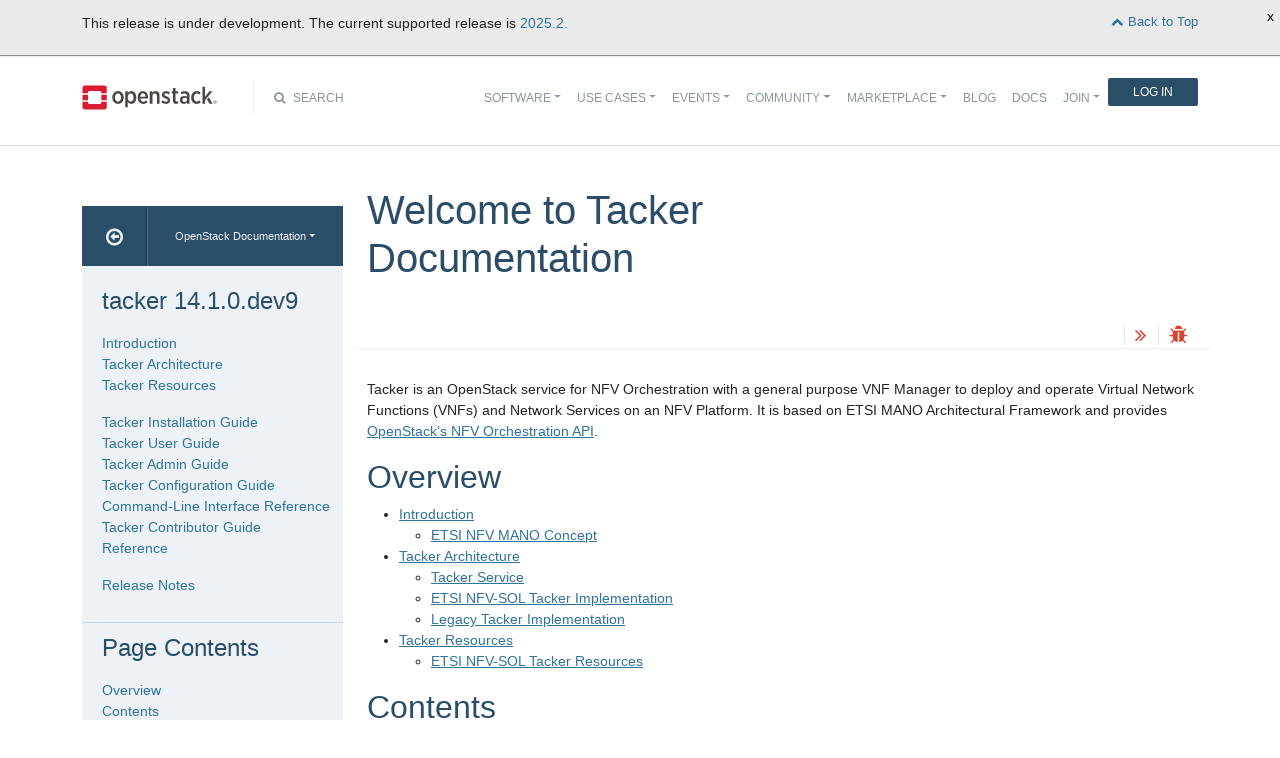

--- FILE ---
content_type: text/html
request_url: https://docs.openstack.org/tacker/latest/
body_size: 6720
content:
<!DOCTYPE html>

<html lang="en" data-content_root="./">
  <head>
    <meta charset="utf-8" />
    <meta name="viewport" content="width=device-width, initial-scale=1.0" /><meta name="viewport" content="width=device-width, initial-scale=1" />

    <title>Welcome to Tacker Documentation &#8212; tacker 14.1.0.dev9 documentation</title>
    <link rel="stylesheet" type="text/css" href="_static/pygments.css?v=fe63c2af" />
    <link rel="stylesheet" type="text/css" href="_static/basic.css?v=5c69cfe2" />
    <script src="_static/documentation_options.js?v=a653613c"></script>
    <script src="_static/doctools.js?v=9bcbadda"></script>
    <script src="_static/sphinx_highlight.js?v=dc90522c"></script>
    <link rel="index" title="Index" href="genindex.html" />
    <link rel="search" title="Search" href="search.html" />
    <link rel="next" title="Introduction" href="user/introduction.html" />
<meta name="viewport" content="width=device-width, initial-scale=1">
<!-- Bootstrap CSS -->
<link href="_static/css/bootstrap.min.css" rel="stylesheet">

<!-- Fonts -->
<link href="_static/css/font-awesome.min.css" rel="stylesheet">

<!-- Custom CSS -->
<link href="_static/css/combined.css" rel="stylesheet">

<!-- Search CSS -->
<link href="_static/css/search.css" rel="stylesheet">

<!-- Pygments CSS -->
<link href="_static/pygments.css" rel="stylesheet">

<!-- HTML5 Shim and Respond.js IE8 support of HTML5 elements and media queries -->
<!-- WARNING: Respond.js doesn't work if you view the page via file:// -->
<!--[if lt IE 9]>
    <script src="https://oss.maxcdn.com/libs/html5shiv/3.7.0/html5shiv.js"></script>
    <script src="https://oss.maxcdn.com/libs/respond.js/1.4.2/respond.min.js"></script>
<![endif]-->

<!-- Google Analytics -->
<script>
(function(i,s,o,g,r,a,m){i['GoogleAnalyticsObject']=r;i[r]=i[r]||function(){
(i[r].q=i[r].q||[]).push(arguments)},i[r].l=1*new Date();a=s.createElement(o),
m=s.getElementsByTagName(o)[0];a.async=1;a.src=g;m.parentNode.insertBefore(a,m)
})(window,document,'script','//www.google-analytics.com/analytics.js','ga');

ga('create', 'UA-17511903-1', 'auto');
ga('send', 'pageview');
</script>
<!-- End Google Analytics -->


  </head><body>

<!-- SOURCE_FILE: https://opendev.org/openstack/tacker/src/doc/source/index.rst -->

<script>
    (function (window, document) {
        var loader = function () {
            var script = document.createElement("script"), tag = document.getElementsByTagName("script")[0];
            script.src = "https://search.openstack.org/widget/embed.min.js?t="+Date.now();
            tag.parentNode.insertBefore(script, tag);
        };
        window.addEventListener ? window.addEventListener("load", loader, false) : window.attachEvent("onload", loader);
    })(window, document);
</script>

<nav class="navbar navbar-default navbar-expand-md" role="navigation">
  <div class="container">
    <!-- Brand and toggle get grouped for better mobile display -->
      <div class="brand-wrapper">
        <a class="navbar-brand" href="https://www.openstack.org/">
        <img src="_static/images/logo-full.svg" width="135px" height="35px"/>
        </a>
      </div>
      <button class="navbar-toggler" data-bs-target="#navbar-main-1" aria-controls="navbar-main-1" data-bs-toggle="collapse" type="button">
        <span class="navbar-toggler-icon"></span>
        <span class="sr-only">Toggle navigation</span>
      </button>
      <div class="search-icon show"><i class="fa fa-search"></i> Search</div>
      <div class="collapse navbar-collapse" id="navbar-main-1">
<div class="search-container tiny">
    <div class="openstack-search-bar" data-baseUrl="search.openstack.org" data-context="docs-openstack"></div>
</div>
      <ul class="nav navbar-nav navbar-main ms-auto mb-2 mb-lg-0 justify-content-end show" role="navigation">
<li class="search-container-mobile">
    <div class="openstack-search-bar" data-baseUrl="search.openstack.org" data-context="docs-openstack"></div>
</li>
        <li class="nav-item dropdown"> <!--Software -->
          <a href="https://www.openstack.org/software/" class="nav-link dropdown-toggle" aria-expanded="false">Software</a>
          <ul class="dropdown-menu">
            <li><a class="dropdown-item" href="https://www.openstack.org/software/">Overview</a></li>
            <li><a class="dropdown-item" href="https://www.openstack.org/software/project-navigator/openstack-components">OpenStack Components</a></li>
            <li><a class="dropdown-item" href="https://www.openstack.org/software/project-navigator/sdks">SDKs</a></li>
            <li><a class="dropdown-item" href="https://www.openstack.org/software/project-navigator/deployment-tools">Deployment Tools</a></li>
            <li><a class="dropdown-item" href="https://www.openstack.org/assets/software/projectmap/openstack-map.pdf" target="_blank">OpenStack Map</a></li>
            <li><a class="dropdown-item" href="https://www.openstack.org/software/sample-configs/">Sample Configs</a></li>
          </ul>
        </li>
        <li class="nav-item drop-down"> <!-- Use Cases -->
          <a href="https://www.openstack.org/use-cases/" class="nav-link dropdown-toggle" role="button">Use Cases</a>
          <ul class="dropdown-menu">
            <li><a class="dropdown-item" href="https://www.openstack.org/use-cases/">Users in Production</a></li>
            <li><hr class="dropdown-divider"></li>
            <li><a class="dropdown-item" href="https://www.openstack.org/use-cases/bare-metal/">Ironic Bare Metal</a></li>
            <li><a class="dropdown-item" href="https://www.openstack.org/use-cases/edge-computing/">Edge Computing</a></li>
            <li><a class="dropdown-item" href="https://www.openstack.org/use-cases/telecoms-and-nfv/">Telecom &amp; NFV</a></li>
            <li><a class="dropdown-item" href="https://www.openstack.org/use-cases/science/">Science and HPC</a></li>
            <li><a class="dropdown-item" href="https://www.openstack.org/use-cases/containers/">Containers</a></li>
            <li><a class="dropdown-item" href="https://www.openstack.org/use-cases/enterprise/">Enterprise</a></li>
            <li><a class="dropdown-item" href="https://www.openstack.org/surveys/landing">User Survey</a></li>
          </ul>
        </li>
        <li class="nav-item dropdown"> <!-- Events -->
          <a href="https://openinfra.dev/summit" class="nav-link dropdown-toggle" role="button" id="dropdownMenuEvents">Events</a>
          <ul class="dropdown-menu">
            <li><a class="dropdown-item" href="https://openinfra.dev/summit">OpenInfra Summit</a></li>
            <li><a class="dropdown-item" href="https://www.openstack.org/ptg/">Project Teams Gathering</a></li>
            <li><a class="dropdown-item" href="https://www.openstack.org/events/opendev-2020/">OpenDev</a></li>
            <li><a class="dropdown-item" href="https://www.openstack.org/events/community-events/">Community Events</a></li>
            <li><a class="dropdown-item" href="https://www.openstack.org/events/openstackdays">OpenStack &amp; OpenInfra Days</a></li>
            <li><a class="dropdown-item" href="https://www.openstack.org/videos/">Summit Videos</a></li>
          </ul>
        </li>
        <li class="nav-item dropdown"><!-- Community -->
          <a href="https://www.openstack.org/community/" class="nav-link dropdown-toggle" role="button">Community</a>
          <ul class="dropdown-menu">
            <li><a class="dropdown-item" href="https://www.openstack.org/community/">Welcome! Start Here</a></li>
            <li><a class="dropdown-item" href="https://www.openstack.org/community/tech-committee">OpenStack Technical Committee</a></li>
            <li><a class="dropdown-item" href="https://www.openstack.org/community/speakers/">Speakers Bureau</a></li>
            <li><a class="dropdown-item" href="http://wiki.openstack.org">OpenStack Wiki</a></li>
            <li><a class="dropdown-item" href="https://www.openstack.org/coa/">Get Certified (COA)</a></li>
            <li><a class="dropdown-item" href="https://www.openstack.org/community/jobs/">Jobs</a></li>
            <li><a class="dropdown-item" href="https://www.openstack.org/marketing/">Marketing Resources</a></li>
            <li><a class="dropdown-item" href="https://www.openstack.org/news/">Community News</a></li>
            <li><a class="dropdown-item" href="http://superuser.openstack.org">Superuser Magazine</a></li>
            <li><hr class="dropdown-divider"></li>
            <li><a class="dropdown-item" href="https://www.openstack.org/community/supporting-organizations/">OpenInfra Foundation Supporting Organizations</a></li>
            <li><a class="dropdown-item" href="https://openinfra.dev">OpenInfra Foundation</a></li>
          </ul>
        </li>
        <li class="nav-item dropdown"><!-- Marketplace -->
          <a href="https://www.openstack.org/marketplace/" class="nav-link dropdown-toggle" role="button">Marketplace</a>
          <ul class="dropdown-menu dropdown-hover">
            <li><a class="dropdown-item" href="https://www.openstack.org/marketplace/training/">Training</a></li>
            <li><a class="dropdown-item" href="https://www.openstack.org/marketplace/distros/">Distros &amp; Appliances</a></li>
            <li><a class="dropdown-item" href="https://www.openstack.org/marketplace/public-clouds/">Public Clouds</a></li>
            <li><a class="dropdown-item" href="https://www.openstack.org/marketplace/hosted-private-clouds/">Hosted Private Clouds</a></li>
            <li><a class="dropdown-item" href="https://www.openstack.org/marketplace/remotely-managed-private-clouds/">Remotely Managed Private Clouds</a></li>
            <li><a class="dropdown-item" href="https://www.openstack.org/marketplace/consulting/">Consulting &amp; Integrators</a></li>
            <li><a class="dropdown-item" href="https://www.openstack.org/marketplace/drivers/">Drivers</a></li>
          </ul>
        </li>
        <li class="nav-item"><!-- Blog -->
          <a class="nav-link" href="https://www.openstack.org/blog/">Blog</a>
        </li>
        <li class="nav-item"><!-- Docs -->
          <a class="nav-link" href="http://docs.openstack.org/">Docs</a>
        </li>
        <li class="nav-item dropdown join-nav-section"> <!-- Join -->
          <a href="https://openinfra.dev/join/" class="nav-link dropdown-toggle" role="button">Join</a>
          <ul class="dropdown-menu" style="display: none;">
            <li><a class="dropdown-item" href="https://openinfra.dev/join/">Sign up for Foundation Membership</a></li>
            <li><a class="dropdown-item" href="https://openinfra.dev/join/">Sponsor the Foundation</a></li>
            <li><a class="dropdown-item" href="https://openinfra.dev">More about the Foundation</a></li>
          </ul>
        </li>
        <li class="nav-item"> <!-- Login -->
          <a href="https://www.openstack.org/Security/login/?BackURL=/home/" class="sign-in-btn">Log In</a>
        </li>
      </ul>
    </div>
  </div>
  <!-- /.container -->
</nav>

    <div class="container docs-book-wrapper">
      <div class="row">
        <div class="col-lg-9 col-md-8 col-sm-8 col-lg-push-3 col-md-push-4 col-sm-push-4 order-4">
<div class="row docs-title">
  <div class="col-lg-8">
      <h1>Welcome to Tacker Documentation</h1>
    
  </div>
  <div class="docs-actions">
    
    
    <a href="user/introduction.html"><i class="fa fa-angle-double-right" data-toggle="tooltip" data-placement="top" title="Next: Introduction"></i></a>
    
    <a id="logABugLink1" href="" target="_blank" title="Found an error? Report a bug against this page"><i class="fa fa-bug" data-toggle="tooltip" data-placement="top" title="Report a Bug"></i></a>
    
  </div>
</div>
          <div class="row">
            <div class="col-lg-12">
              <div class="docs-body" role="main">

  <section id="welcome-to-tacker-documentation">
<h1>Welcome to Tacker Documentation<a class="headerlink" href="#welcome-to-tacker-documentation" title="Link to this heading">¶</a></h1>
<p>Tacker is an OpenStack service for NFV Orchestration with a general purpose VNF
Manager to deploy and operate Virtual Network Functions (VNFs) and Network
Services on an NFV Platform. It is based on ETSI MANO Architectural Framework
and provides <a class="reference external" href="https://docs.openstack.org/api-ref/nfv-orchestration/">OpenStack’s NFV Orchestration API</a>.</p>
<section id="overview">
<h2>Overview<a class="headerlink" href="#overview" title="Link to this heading">¶</a></h2>
<div class="toctree-wrapper compound">
<ul>
<li class="toctree-l1"><a class="reference internal" href="user/introduction.html">Introduction</a><ul>
<li class="toctree-l2"><a class="reference internal" href="user/introduction.html#etsi-nfv-mano-concept">ETSI NFV MANO Concept</a></li>
</ul>
</li>
<li class="toctree-l1"><a class="reference internal" href="user/architecture.html">Tacker Architecture</a><ul>
<li class="toctree-l2"><a class="reference internal" href="user/architecture.html#tacker-service">Tacker Service</a></li>
<li class="toctree-l2"><a class="reference internal" href="user/architecture.html#etsi-nfv-sol-tacker-implementation">ETSI NFV-SOL Tacker Implementation</a></li>
<li class="toctree-l2"><a class="reference internal" href="user/architecture.html#legacy-tacker-implementation">Legacy Tacker Implementation</a></li>
</ul>
</li>
<li class="toctree-l1"><a class="reference internal" href="user/resources.html">Tacker Resources</a><ul>
<li class="toctree-l2"><a class="reference internal" href="user/resources.html#etsi-nfv-sol-tacker-resources">ETSI NFV-SOL Tacker Resources</a></li>
</ul>
</li>
</ul>
</div>
</section>
<section id="contents">
<h2>Contents<a class="headerlink" href="#contents" title="Link to this heading">¶</a></h2>
<div class="toctree-wrapper compound">
<ul>
<li class="toctree-l1"><a class="reference internal" href="install/index.html">Tacker Installation Guide</a><ul>
<li class="toctree-l2"><a class="reference internal" href="install/index.html#installation">Installation</a></li>
</ul>
</li>
<li class="toctree-l1"><a class="reference internal" href="user/index.html">Tacker User Guide</a><ul>
<li class="toctree-l2"><a class="reference internal" href="user/index.html#getting-started">Getting Started</a></li>
<li class="toctree-l2"><a class="reference internal" href="user/index.html#use-case-guide">Use Case Guide</a></li>
</ul>
</li>
<li class="toctree-l1"><a class="reference internal" href="admin/index.html">Tacker Admin Guide</a><ul>
<li class="toctree-l2"><a class="reference internal" href="admin/index.html#tls">TLS</a></li>
<li class="toctree-l2"><a class="reference internal" href="admin/index.html#oauth-2-0">OAuth 2.0</a></li>
<li class="toctree-l2"><a class="reference internal" href="admin/index.html#openid">OpenID</a></li>
<li class="toctree-l2"><a class="reference internal" href="admin/index.html#db-migration">DB Migration</a></li>
</ul>
</li>
<li class="toctree-l1"><a class="reference internal" href="configuration/index.html">Tacker Configuration Guide</a><ul>
<li class="toctree-l2"><a class="reference internal" href="configuration/index.html#configuration">Configuration</a></li>
<li class="toctree-l2"><a class="reference internal" href="configuration/index.html#policy">Policy</a></li>
</ul>
</li>
<li class="toctree-l1"><a class="reference internal" href="cli/index.html">Command-Line Interface Reference</a><ul>
<li class="toctree-l2"><a class="reference internal" href="cli/index.html#operations-for-etsi-nfv-sol-implementation">Operations for ETSI NFV-SOL implementation</a></li>
<li class="toctree-l2"><a class="reference internal" href="cli/index.html#operations-for-legacy-implementation">Operations for Legacy implementation</a></li>
<li class="toctree-l2"><a class="reference internal" href="cli/index.html#tacker-management-commands">Tacker Management Commands</a></li>
</ul>
</li>
<li class="toctree-l1"><a class="reference internal" href="contributor/index.html">Tacker Contributor Guide</a><ul>
<li class="toctree-l2"><a class="reference internal" href="contributor/index.html#developer-info">Developer Info</a></li>
<li class="toctree-l2"><a class="reference internal" href="contributor/index.html#code-documentation">Code Documentation</a></li>
<li class="toctree-l2"><a class="reference internal" href="contributor/index.html#api-documentation">API Documentation</a></li>
</ul>
</li>
<li class="toctree-l1"><a class="reference internal" href="reference/index.html">Reference</a><ul>
<li class="toctree-l2"><a class="reference internal" href="reference/index.html#tools">Tools</a></li>
</ul>
</li>
</ul>
</div>
</section>
<section id="release-notes">
<h2>Release Notes<a class="headerlink" href="#release-notes" title="Link to this heading">¶</a></h2>
<div class="toctree-wrapper compound">
<ul>
<li class="toctree-l1"><a class="reference external" href="https://docs.openstack.org/releasenotes/tacker">Release Notes</a></li>
</ul>
</div>
</section>
<section id="project-info">
<h2>Project Info<a class="headerlink" href="#project-info" title="Link to this heading">¶</a></h2>
<ul class="simple">
<li><p><strong>Free software:</strong> under the <a class="reference external" href="https://www.apache.org/licenses/LICENSE-2.0">Apache license</a></p></li>
<li><p><strong>Tacker Service:</strong> <a class="reference external" href="https://opendev.org/openstack/tacker">https://opendev.org/openstack/tacker</a></p></li>
<li><p><strong>Tacker Horizon:</strong> <a class="reference external" href="https://opendev.org/openstack/tacker-horizon">https://opendev.org/openstack/tacker-horizon</a></p></li>
<li><p><strong>Tacker Specs:</strong> <a class="reference external" href="https://opendev.org/openstack/tacker-specs">https://opendev.org/openstack/tacker-specs</a></p></li>
<li><p><strong>Tacker Specs Documentation:</strong> <a class="reference external" href="https://specs.openstack.org/openstack/tacker-specs">https://specs.openstack.org/openstack/tacker-specs</a></p></li>
<li><p><strong>Tacker Client Library:</strong> <a class="reference external" href="https://opendev.org/openstack/python-tackerclient">https://opendev.org/openstack/python-tackerclient</a></p></li>
<li><p><strong>Tacker Bugs:</strong> <a class="reference external" href="https://bugs.launchpad.net/tacker">https://bugs.launchpad.net/tacker</a></p></li>
<li><p><strong>Client Bugs:</strong> <a class="reference external" href="https://bugs.launchpad.net/python-tackerclient">https://bugs.launchpad.net/python-tackerclient</a></p></li>
<li><p><strong>Blueprints:</strong> <a class="reference external" href="https://blueprints.launchpad.net/tacker">https://blueprints.launchpad.net/tacker</a></p></li>
</ul>
</section>
<section id="indices-and-tables">
<h2>Indices and tables<a class="headerlink" href="#indices-and-tables" title="Link to this heading">¶</a></h2>
<ul class="simple">
<li><p><a class="reference internal" href="genindex.html"><span class="std std-ref">Index</span></a></p></li>
<li><p><a class="reference internal" href="py-modindex.html"><span class="std std-ref">Module Index</span></a></p></li>
<li><p><a class="reference internal" href="search.html"><span class="std std-ref">Search Page</span></a></p></li>
</ul>
</section>
</section>


              </div>
            </div>
          </div>
          <div class="docs-actions">
          
          
            <a href="user/introduction.html"><i class="fa fa-angle-double-right" data-toggle="tooltip" data-placement="top" title="Next: Introduction"></i></a>
          
            <a id="logABugLink3" href="" target="_blank" title="Found an error? Report a bug against this page"><i class="fa fa-bug" data-toggle="tooltip" data-placement="top" title="Report a Bug"></i></a>
          
          </div>
          <div class="row docs-byline bottom">
            <div class="docs-updated">this page last updated: 2023-11-01 15:55:47</div>
          </div>
          <div class="row">
            <div class="col-lg-8 col-md-8 col-sm-8 docs-license">
<a href="https://creativecommons.org/licenses/by/3.0/">
 <img src="_static/images/docs/license.png" alt="Creative Commons Attribution 3.0 License"/>
</a>
<p>
 Except where otherwise noted, this document is licensed under
 <a href="https://creativecommons.org/licenses/by/3.0/">Creative Commons
 Attribution 3.0 License</a>. See all <a href="https://www.openstack.org/legal">
 OpenStack Legal Documents</a>.
</p>
            </div>
            <div class="col-lg-4 col-md-4 col-sm-4 docs-actions-wrapper">
            <!-- ID buglinkbottom added so that pre-filled doc bugs
                 are sent to Launchpad projects related to the
                 document -->
              <a href="#" id="logABugLink2" class="docs-footer-actions"><i class="fa fa-bug"></i> found an error? report a bug</a>
            </div>
          </div>
        </div>
<div class="col-lg-3 col-md-4 col-sm-4 col-lg-pull-9 col-md-pull-8 col-sm-pull-8 order-1 docs-sidebar">
  <div class="btn-group docs-sidebar-releases">
    <button onclick="location.href='/'" class="btn docs-sidebar-home" data-toggle="tooltip" data-placement="top" title="OpenStack Docs Home"><i class="fa fa-arrow-circle-o-left"></i></button>
<button type="button" data-bs-toggle="dropdown" class="btn dropdown-toggle docs-sidebar-release-select">OpenStack Documentation</button>
<ul class="dropdown-menu docs-sidebar-dropdown" role="menu">
  <li class="dropdown-header">Guides</li>
  <li><a class="dropdown-item" href="https://docs.openstack.org/index.html#install-guides">Install Guides</a></li>
  <li><a class="dropdown-item" href="https://docs.openstack.org/index.html#user-guides">User Guides</a></li>
  <li><a class="dropdown-item" href="https://docs.openstack.org/index.html#configuration-guides">Configuration Guides</a></li>
  <li><a class="dropdown-item" href="https://docs.openstack.org/index.html#ops-and-admin-guides">Operations and Administration Guides</a></li>
  <li><a class="dropdown-item" href="https://docs.openstack.org/index.html#api-guides">API Guides</a></li>
  <li><a class="dropdown-item" href="https://docs.openstack.org/index.html#contributor-guides">Contributor Guides</a></li>
  <li class="dropdown-header">Languages</li>
  <li><a class="dropdown-item" href="https://docs.openstack.org/de/">Deutsch (German)</a></li>
  <li><a class="dropdown-item" href="https://docs.openstack.org/fr/">Français (French)</a></li>
  <li><a class="dropdown-item" href="https://docs.openstack.org/id/">Bahasa Indonesia (Indonesian)</a></li>
  <li><a class="dropdown-item" href="https://docs.openstack.org/it/">Italiano (Italian)</a></li>
  <li><a class="dropdown-item" href="https://docs.openstack.org/ja/">日本語 (Japanese)</a></li>
  <li><a class="dropdown-item" href="https://docs.openstack.org/ko_KR/">한국어 (Korean)</a></li>
  <li><a class="dropdown-item" href="https://docs.openstack.org/pt_BR/">Português (Portuguese)</a></li>
  <li><a class="dropdown-item" href="https://docs.openstack.org/tr_TR/">Türkçe (Türkiye)</a></li>
  <li><a class="dropdown-item" href="https://docs.openstack.org/zh_CN/">简体中文 (Simplified Chinese)</a></li>
</ul>
  </div>
  <div class="docs-sidebar-toc">
    <div class="docs-sidebar-section" id="table-of-contents">
      <a href="#" class="docs-sidebar-section-title"><h4>tacker 14.1.0.dev9</h4></a>
      <ul>
<li class="toctree-l1"><a class="reference internal" href="user/introduction.html">Introduction</a></li>
<li class="toctree-l1"><a class="reference internal" href="user/architecture.html">Tacker Architecture</a></li>
<li class="toctree-l1"><a class="reference internal" href="user/resources.html">Tacker Resources</a></li>
</ul>
<ul>
<li class="toctree-l1"><a class="reference internal" href="install/index.html">Tacker Installation Guide</a></li>
<li class="toctree-l1"><a class="reference internal" href="user/index.html">Tacker User Guide</a></li>
<li class="toctree-l1"><a class="reference internal" href="admin/index.html">Tacker Admin Guide</a></li>
<li class="toctree-l1"><a class="reference internal" href="configuration/index.html">Tacker Configuration Guide</a></li>
<li class="toctree-l1"><a class="reference internal" href="cli/index.html">Command-Line Interface Reference</a></li>
<li class="toctree-l1"><a class="reference internal" href="contributor/index.html">Tacker Contributor Guide</a></li>
<li class="toctree-l1"><a class="reference internal" href="reference/index.html">Reference</a></li>
</ul>
<ul>
<li class="toctree-l1"><a class="reference external" href="https://docs.openstack.org/releasenotes/tacker">Release Notes</a></li>
</ul>

    </div>

  <div class="docs-sidebar-toc">
    <div class="docs-sidebar-section" id="local-table-of-contents">
      <h4 class="docs-sidebar-section-title">Page Contents</h4>
      <ul>
<li><a class="reference internal" href="#">Welcome to Tacker Documentation</a><ul>
<li><a class="reference internal" href="#overview">Overview</a></li>
<li><a class="reference internal" href="#contents">Contents</a></li>
<li><a class="reference internal" href="#release-notes">Release Notes</a></li>
<li><a class="reference internal" href="#project-info">Project Info</a></li>
<li><a class="reference internal" href="#indices-and-tables">Indices and tables</a></li>
</ul>
</li>
</ul>

    </div>
  </div>
  </div>
</div>
      </div>
    </div>
<footer>
  <div class="container">
    <div class="row footer-links">
      <div class="col-lg-2 col-sm-2">
        <h3>OpenStack</h3>
        <ul>
          <li><a href="https://www.openstack.org/software/project-navigator/">Projects</a></li>
          <li><a href="https://security.openstack.org/">OpenStack Security</a></li>
          <li><a href="https://openstack.org/blog/">Blog</a></li>
          <li><a href="https://openstack.org/news/">News</a></li>
        </ul>
      </div>
      <div class="col-lg-2 col-sm-2">
        <h3>Community</h3>
        <ul>
          <li><a href="https://www.meetup.com/pro/openinfradev/">User Groups</a></li>
          <li><a href="https://openstack.org/community/events/">Events</a></li>
          <li><a href="https://openstack.org/community/jobs/">Jobs</a></li>
          <li><a href="https://openinfra.dev/members/">Companies</a></li>
          <li><a href="https://docs.openstack.org/contributors">Contribute</a></li>
        </ul>
      </div>
      <div class="col-lg-2 col-sm-2">
        <h3>Documentation</h3>
        <ul>
          <li><a href="https://docs.openstack.org">OpenStack Manuals</a></li>
          <li><a href="https://openstack.org/software/start/">Getting Started</a></li>
          <li><a href="https://developer.openstack.org">API Documentation</a></li>
          <li><a href="https://wiki.openstack.org">Wiki</a></li>
        </ul>
      </div>
      <div class="col-lg-2 col-sm-2">
        <h3>Branding &amp; Legal</h3>
        <ul>
          <li><a href="https://openinfra.dev/legal">Legal Docs</a></li>
          <li><a href="https://openstack.org/brand/">Logos &amp; Guidelines</a></li>
          <li><a href="https://openinfra.dev/legal/trademark-policy">Trademark Policy</a></li>
          <li><a href="https://openinfra.dev/privacy-policy">Privacy Policy</a></li>
          <li><a href="https://docs.openstack.org/contributors/common/setup-gerrit.html#individual-contributor-license-agreement">OpenInfra CLA</a></li>
        </ul>
      </div>
      <div class="col-lg-4 col-sm-4">
        <h3>Stay In Touch</h3>
        <a href="https://twitter.com/OpenStack" target="_blank" class="social-icons footer-twitter"></a>
        <a href="https://www.facebook.com/openinfradev" target="_blank" class="social-icons footer-facebook"></a>
        <a href="https://www.linkedin.com/company/open-infrastructure-foundation" target="_blank" class="social-icons footer-linkedin"></a>
        <a href="https://www.youtube.com/user/OpenStackFoundation" target="_blank" class="social-icons footer-youtube"></a>
        <p class="fine-print">
          The OpenStack project is provided under the
          <a href="https://www.apache.org/licenses/LICENSE-2.0">Apache 2.0 license</a>. Docs.openstack.org is powered by
          <a href="https://rackspace.com" target="_blank">Rackspace Cloud Computing</a>.
        </p>
      </div>
    </div>
  </div>
</footer>
<!-- jQuery -->
<script src="_static/js/jquery-3.2.1.min.js"></script>

<!-- Bootstrap JavaScript -->
<script src="_static/js/bootstrap.bundle.min.js"></script>

<!-- The rest of the JS -->
<script src="_static/js/navigation.js"></script>

<!-- Docs JS -->
<script src="_static/js/docs.js"></script>

<!-- Javascript for page -->
<script>
  /* Build a description of this page including SHA, source location on git
   * repo, build time and the project's launchpad bug tag. Set the HREF of the
   * bug buttons
   */
    var lineFeed = "%0A";
    var gitURL = "Source: Can't derive source file URL";

    /* there have been cases where "pagename" wasn't set; better check for it */
    /* "giturl" is the URL of the source file on Git and is auto-generated by
     * openstackdocstheme.
     *
     * "pagename" is a standard sphinx parameter containing the name of
     * the source file, without extension.
     */

    var sourceFile = "index" + ".rst";
    gitURL = "Source: https://opendev.org/openstack/tacker/src/doc/source" + "/" + sourceFile;

    /* gitsha, project and bug_tag rely on variables in conf.py */
    var gitSha = "SHA: 838c8728aded246508bc3ab193f7488a42ab4ca9";
    var repositoryName = "openstack/tacker";
    var bugProject = "tacker";
    var bugTitle = "Welcome to Tacker Documentation in tacker";
    var fieldTags = "";
    var useStoryboard = "";

    /* "last_updated" is the build date and time. It relies on the
       conf.py variable "html_last_updated_fmt", which should include
       year/month/day as well as hours and minutes                   */
    var buildstring = "Release: 14.1.0.dev9 on 2023-11-01 15:55:47";

    var fieldComment = encodeURI(buildstring) +
                       lineFeed + encodeURI(gitSha) +
                       lineFeed + encodeURI(gitURL) ;

    logABug(bugTitle, bugProject, fieldComment, fieldTags, repositoryName, useStoryboard);
</script>


<script>
    $(document).ready(function(){

          $.ajax({
            context: this,
            dataType : "html",
            url : "https://docs.openstack.org/latest/badge.html",
            success : function(results) {
                $('#deprecated-badge-container').html(results);
            }
        });
    });
</script>
<div id="deprecated-badge-container"></div>

  </body>
</html>

--- FILE ---
content_type: text/html
request_url: https://docs.openstack.org/latest/badge.html
body_size: 381
content:
<!-- Custom CSS -->
<html>
 <head>
  <link href="https://docs.openstack.org/common/css/deprecated-badge.css" rel="stylesheet"/>
  <script src="https://docs.openstack.org/common/js/deprecated-badge.js">
  </script>
 </head>
 <body>
  <div class="deprecated-badge fixed deprecated-badge-development" id="deprecated-badge">
   <span class="deprecated-badge-close-button" id="deprecated-badge-close-button" title="close">
    x
   </span>
   <div class="container">
    <p class="deprecated-badge-left">
     This release is under development. The current supported release is
     <a href="/2025.2/">
      2025.2.
     </a>
    </p>
    <a class="deprecated-badge-right" href="#top">
     <i aria-hidden="true" class="fa fa-chevron-up">
     </i>
     Back to Top
    </a>
   </div>
  </div>
 </body>
</html>


--- FILE ---
content_type: text/css
request_url: https://docs.openstack.org/common/css/deprecated-badge.css
body_size: 671
content:
/* deprecated badge css */

.deprecated-badge {
  padding: 5px;
  box-shadow: 0px 1px 1px 0px rgba(0, 0, 0, 0.46);
  -webkit-font-smoothing: subpixel-antialiased;
}

.deprecated-badge a, .deprecated-badge p {
  text-decoration: none;
  position: relative;
  margin-top: 8px;
}

.deprecated-badge .docs-dropdown {
  display: inline-block;
}

.deprecated-badge .docs-dropdown > a {
  padding: 5px 12px;
  margin: 0px 4px 0px 4px;
  width: inherit; }

.deprecated-badge .docs-dropdown .dropdown-menu {
  margin-top: 10px; }

.deprecated-badge .docs-dropdown .dropdown-menu a {
  padding: 5px 25px;
  margin-top: 0px;
}

.deprecated-badge .docs-dropdown > .dropdown-menu > li.current {
  padding: 5px 25px;
  text-align: left;
}

.deprecated-badge a:hover {
  text-decoration: underline;
}

.deprecated-badge.fixed {
  position: fixed;
  top: 0;
  left: 0;
  right: 0;
  z-index: 1000;
}

.deprecated-badge p {
  display: inline-block;
}

a.deprecated-badge-right {
  float: right;
  display: none;
  font-size: 0.9em;
}

.deprecated-badge.fixed a.deprecated-badge-right {
  display: inline-block;
}

.navbar-default{
  margin-top: 50px !important;
}

.deprecated-badge-obsolete,
.deprecated-badge-eol {
  background: #b33a3a;
}

.deprecated-badge-obsolete a,
.deprecated-badge-obsolete p,
.deprecated-badge-eol a,
.deprecated-badge-eol p {
  color: #edf2f7;
}

.deprecated-badge-maintained,
.deprecated-badge-extended-maintenance,
.deprecated-badge-unmaintained,
.deprecated-badge-development {
  background: #eaeaea;
}

.deprecated-badge-current {
  background: #30739c;
}

.deprecated-badge-current a,
.deprecated-badge-current p {
  color: #edf2f7;
}

.deprecated-badge .deprecated-badge-close-button{
  position:absolute;
  top:1%;
  margin-top: 5px;
  left:99%;
  cursor: pointer;
}

.deprecated-badge-maintained .deprecated-badge-close-button{
  color: #000000 !important;
}

.deprecated-badge-extended-maintenance .deprecated-badge-close-button{
  color: #000000 !important;
}

.deprecated-badge-unmaintained .deprecated-badge-close-button{
  color: #000000 !important;
}

.deprecated-badge-development .deprecated-badge-close-button{
  color: #000000 !important;
}

.deprecated-badge-current .deprecated-badge-close-button{
  color: white !important;
}

@media (max-width: 767px), only screen and (max-device-width: 1024px) {
  .deprecated-badge .deprecated-badge-close-button{
    left:97%;
  }
}


--- FILE ---
content_type: text/javascript
request_url: https://docs.openstack.org/tacker/latest/_static/js/docs.js
body_size: 1708
content:
// Toggle main sections
$(".docs-sidebar-section-title").click(function () {
    $('.docs-sidebar-section').not(this).closest('.docs-sidebar-section').removeClass('active');
    $(this).closest('.docs-sidebar-section').toggleClass('active');
});

// Bootstrap stuff
/*$('.docs-actions i').tooltip();
$('.docs-sidebar-home').tooltip();
*/
const tooltipTriggerList = document.querySelectorAll('[data-bs-toggle="tooltip"]')
const tooltipList = [...tooltipTriggerList].map(tooltipTriggerEl => new bootstrap.Tooltip(tooltipTriggerEl))


/* BB 150310
 *
 * openstackdocstheme provides three types of admonitions, important, note
 * and warning. We decorate their title paragraphs with Font Awesome icons
 * by adding the appropriate FA classes.
 *
 * We also insert a space between the icon and the admonition title
 * ("Note", "Warning", "Important" or their i18n equivalents). This could be
 * done with a single clause - $('p.admonition-title').... - affecting all
 * types of admonitions. I play it safe here and explicitly work on the three
 * openstackdocstheme admonitions.
 */
$('div.important > p.admonition-title').prepend('<div class="fa fa-fw fa-check-circle">&nbsp;</div>');
$('div.note > p.admonition-title').prepend('<div class="fa fa-fw fa-check-circle">&nbsp;</div>');
$('div.seealso > p.admonition-title').prepend('<div class="fa fa-fw fa-info-circle">&nbsp;</div>');
$('div.warning > p.admonition-title').prepend('<div class="fa fa-fw fa-exclamation-triangle">&nbsp;</div>');
$('div.versionadded > p').prepend('<div class="fa fa-fw fa-plus-circle">&nbsp;</div>');
$('div.versionchanged > p').prepend('<div class="fa fa-fw fa-info-circle">&nbsp;</div>');
$('div.deprecated > p').prepend('<div class="fa fa-fw fa-minus-circle">&nbsp;</div>');

function logABug(bugTitle, bugProject, fieldComment, fieldTags, repositoryName, useStoryboard) {
    /* Gives the log a bug icon the information it needs to generate the bug in
     * Launchpad with pre-filled information such as git SHA, opendev.org
     * source URL, published document URL and tag.
     */
    var lineFeed = "%0A";

    var bugChecklist = "This bug tracker is for errors with the documentation, " +
        "use the following as a template and remove or add fields as " +
        "you see fit. Convert [ ] into [x] to check boxes:" + lineFeed + lineFeed +
        "- [ ] This doc is inaccurate in this way: ______" + lineFeed +
        "- [ ] This is a doc addition request." + lineFeed +
        "- [ ] I have a fix to the document that I can paste below including example: " +
        "input and output. " + lineFeed + lineFeed +
        "If you have a troubleshooting or support issue, use the following " +
        " resources:" + lineFeed + lineFeed +
        " - The mailing list: https://lists.openstack.org" + lineFeed +
        " - IRC: 'openstack' channel on OFTC"+ lineFeed;

    var urlBase = "https://bugs.launchpad.net/" + bugProject + "/+filebug?field.title=";
    var currentURL = "URL: " + window.location.href;
    var bugLink = "";
    if (useStoryboard) {
        var urlBase = "https://storyboard.openstack.org/#!/project/";
        bugLink = urlBase + repositoryName;
    } else {
        bugLink = urlBase  + encodeURIComponent(bugTitle) +
        "&field.tags=" + fieldTags +
        "&field.comment=" + lineFeed + lineFeed +  lineFeed +
        bugChecklist + lineFeed + "-----------------------------------" + lineFeed + fieldComment +
        lineFeed + currentURL;
    }
    document.getElementById("logABugLink1").href = bugLink;
    document.getElementById("logABugLink2").href = bugLink;
    document.getElementById("logABugLink3").href = bugLink;
}

function pdfLink(currentSourceFile, pdfFileName) {
    /* Create link to PDF file which is in top-level of document.  */

    /* We know the local path of the html page, so substitute that in
       the URL with the path to the PDF file. */
    /* We do not want any #subanchors, so do not use window.location.href. */
    var currentLink = window.location.protocol + "//" + window.location.hostname + "/" + window.location.pathname;
    if (currentLink.endsWith("/")) {
        currentLink = currentLink + "index.html";
    }
    var file = currentSourceFile + ".html";
    var pdfLink = currentLink.replace(file, pdfFileName);
    var link1_el = document.getElementById("pdfLink1");
    if (!!link1_el) {
        link1_el.href = pdfLink;
    }
    var link2_el = document.getElementById("pdfLink2");
    if (!!link2_el) {
        link2_el.href = pdfLink;
    }
}
